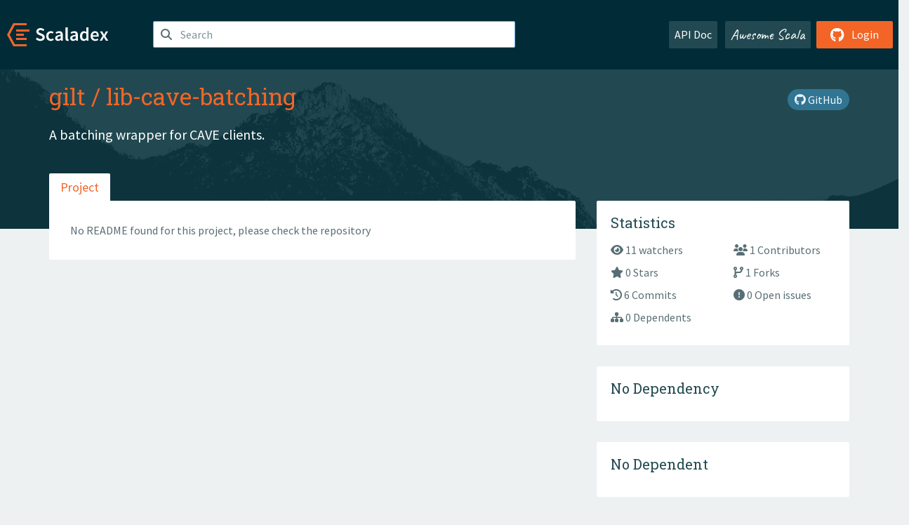

--- FILE ---
content_type: text/html; charset=UTF-8
request_url: https://index.scala-lang.org/gilt/lib-cave-batching
body_size: 4790
content:
<!DOCTYPE HTML>
<html lang="en">
  <head>
    <meta charset="utf-8">
    <meta http-equiv="X-UA-Compatible" content="IE=edge,chrome=1">
    <title>lib-cave-batching</title>
    <meta name="viewport" content="width=device-width, initial-scale=1.0">
    <!--meta name="description" content="Description...">
    <meta name="author" content="Author..."-->
    <link rel="search" type="application/opensearchdescription+xml" href="/assets/opensearch.xml" title="lib-cave-batching">
    <link rel="apple-touch-icon" sizes="180x180" href="/assets/img/apple-touch-icon.png">
    <link rel="icon" type="image/png" href="/assets/img/favicon-32x32.png" sizes="32x32">
    <link rel="icon" type="image/png" href="/assets/img/favicon-16x16.png" sizes="16x16">
    <link rel="manifest" href="/assets/img/manifest.json">
    <link rel="mask-icon" href="/assets/img/safari-pinned-tab.svg" color="#f26527">
    <link rel="shortcut icon" href="/assets/img/favicon.ico">
    <meta name="msapplication-config" content="/assets/img/browserconfig.xml">

    <link rel="stylesheet" href="/assets/lib/font-awesome/css/all.min.css">
    <link rel="stylesheet" href="/assets/lib/bootstrap-switch/css/bootstrap3/bootstrap-switch.css">
    <link rel="stylesheet" href="/assets/lib/bootstrap-select/css/bootstrap-select.css">
    <link rel="stylesheet" href="//cdnjs.cloudflare.com/ajax/libs/emojify.js/1.1.0/css/basic/emojify.min.css" />
    <link rel="stylesheet" type="text/css" href="/assets/css/main-8.css" />

    <!-- Chrome, Firefox OS and Opera -->
    <meta name="theme-color" content="#002b37">
    <!-- Windows Phone -->
    <meta name="msapplication-navbutton-color" content="#002b37">
    <!-- iOS Safari -->
    <meta name="apple-mobile-web-app-capable" content="yes">
    <meta name="apple-mobile-web-app-status-bar-style" content="black-translucent">

    
      <meta name="twitter:card" content="summary">
    
      <meta name="twitter:site" content="@scala_lang">
    
      <meta name="twitter:title" content="lib-cave-batching">
    
      <meta name="twitter:description" content="A batching wrapper for CAVE clients.">
    
      <meta name="twitter:image" content="https://avatars.githubusercontent.com/u/160415?v=4">
    
    
      <meta property="og:title" content="Scaladex - gilt / lib-cave-batching">
    
      <meta property="og:url" content="https://index.scala-lang.org/gilt/lib-cave-batching">
    
      <meta property="og:type" content="article">
    
      <meta property="og:description" content="A batching wrapper for CAVE clients.">
    
      <meta property="og:site_name" content="Scaladex">
    
      <meta property="og:image" content="https://avatars.githubusercontent.com/u/160415?v=4">
    
  </head>

  <body>
      <!--[if IE]>
        <script src="https://cdn.jsdelivr.net/html5shiv/3.7.2/html5shiv.min.js"></script>
        <script src="https://cdn.jsdelivr.net/respond/1.4.2/respond.min.js"></script>
      <![endif]-->
    <!-- Start coding here -->
    <header id="top">
        <nav>

          <div class="row">
            <div class="col-md-2">
                  <a href="/">
                      <img src="/assets/img/scaladex-brand.svg" alt="scaladex logo" class="logo">
                  </a>
              </div>
              <div class="col-md-5">
                
                  
<div class="has-feedback">
    <form action="/search" action="GET">
        <input autocomplete="off" autofocus
          
          name="q" id="search" type="text" class="form-control"
          
            placeholder="Search "
          
          >
        
        

        

        

        
    </form>
    <span class="form-control-feedback"><i class="fa-solid fa-magnifying-glass"></i></span>
    <div class="autocomplete">
        <ul id="list-result"></ul>
    </div>
</div>

                
              </div>
              <div class="col-md-5">
                <div class="pull-right">
                  <a class="btn btn-default" href="/api/doc/">API Doc</a>
                  <a class="btn btn-default awesome" href="/awesome">Awesome Scala</a>
                  
                      <a class="btn btn-primary pull-right" href="/login">
                          <i class="fa-brands fa-github fa-lg" aria-hidden="true"></i> Login
                      </a>
                  
                </div>
              </div>
            </div>
        </nav>
    </header>
    
  <main id="container-project">
    


<div class="head-project">
  <div class="container">
    <div class="info-project">
      <div>
        <h1>
          <a href="/gilt">gilt</a> /
          <a href="/gilt/lib-cave-batching">lib-cave-batching</a>
          
        </h1>

        
        
        
        <a href="https://github.com/gilt/lib-cave-batching" class="btn btn-link" target="_blank"><i class="fa-brands fa-github"></i>
          GitHub</a>
      </div>
      
        
          
            <p class="description emojify">A batching wrapper for CAVE clients.</p>
          
        
        <ul class="list-inline">
        
        </ul>
      
      
    </div>
    <div class="row">
      <div class="col-md-12">
        <div class="project-nav-bar">
          <ul class="nav nav-tabs">
            <li role="project" class="active"><a href="/gilt/lib-cave-batching">Project</a></li>
            
            
          </ul>
        </div>
      </div>
    </div>
  </div>
</div>

    <div class="container">
      <div class="row">
        <div class="col-md-8">
          <div class="content-project box project-main" id="README"
            data-organization="gilt"
            data-repository="lib-cave-batching">

            <div id="readme" class="md" data-path="README.md"><article class="markdown-body entry-content container-lg" itemprop="text"><h1 dir="auto"><a id="user-content-lib-cave-batching--" class="anchor" aria-hidden="true" href="#lib-cave-batching--"><svg class="octicon octicon-link" viewBox="0 0 16 16" version="1.1" width="16" height="16" aria-hidden="true"><path fill-rule="evenodd" d="M7.775 3.275a.75.75 0 001.06 1.06l1.25-1.25a2 2 0 112.83 2.83l-2.5 2.5a2 2 0 01-2.83 0 .75.75 0 00-1.06 1.06 3.5 3.5 0 004.95 0l2.5-2.5a3.5 3.5 0 00-4.95-4.95l-1.25 1.25zm-4.69 9.64a2 2 0 010-2.83l2.5-2.5a2 2 0 012.83 0 .75.75 0 001.06-1.06 3.5 3.5 0 00-4.95 0l-2.5 2.5a3.5 3.5 0 004.95 4.95l1.25-1.25a.75.75 0 00-1.06-1.06l-1.25 1.25a2 2 0 01-2.83 0z"></path></svg></a>lib-cave-batching <a href="https://travis-ci.org/gilt/lib-cave-batching" rel="nofollow"><img src="https://camo.githubusercontent.com/fae3d5cf1df50e0abcc437be22ca79f418d1a4f6c004cec52cda329b1445100f/68747470733a2f2f7472617669732d63692e6f72672f67696c742f6c69622d636176652d6261746368696e672e7376673f6272616e63683d6d6173746572" alt="Build Status" data-canonical-src="https://travis-ci.org/gilt/lib-cave-batching.svg?branch=master" style="max-width: 100%;"></a> <a href="https://coveralls.io/github/gilt/lib-cave-batching?branch=master" rel="nofollow"><img src="https://camo.githubusercontent.com/be4f30aa6324b576669d07b97c1ebc173f0fe0bf01b84891787ef11876441f34/68747470733a2f2f636f766572616c6c732e696f2f7265706f732f67696c742f6c69622d636176652d6261746368696e672f62616467652e7376673f6272616e63683d6d617374657226736572766963653d676974687562" alt="Coverage Status" data-canonical-src="https://coveralls.io/repos/gilt/lib-cave-batching/badge.svg?branch=master&amp;service=github" style="max-width: 100%;"></a></h1>
<p dir="auto">A library that allows batching of metrics when publishing to CAVE. It requires a CAVE client, which can be downloaded from the apidoc website.</p>
<h2 dir="auto"><a id="user-content-contents-and-example-usage" class="anchor" aria-hidden="true" href="#contents-and-example-usage"><svg class="octicon octicon-link" viewBox="0 0 16 16" version="1.1" width="16" height="16" aria-hidden="true"><path fill-rule="evenodd" d="M7.775 3.275a.75.75 0 001.06 1.06l1.25-1.25a2 2 0 112.83 2.83l-2.5 2.5a2 2 0 01-2.83 0 .75.75 0 00-1.06 1.06 3.5 3.5 0 004.95 0l2.5-2.5a3.5 3.5 0 00-4.95-4.95l-1.25 1.25zm-4.69 9.64a2 2 0 010-2.83l2.5-2.5a2 2 0 012.83 0 .75.75 0 001.06-1.06 3.5 3.5 0 00-4.95 0l-2.5 2.5a3.5 3.5 0 004.95 4.95l1.25-1.25a.75.75 0 00-1.06-1.06l-1.25 1.25a2 2 0 01-2.83 0z"></path></svg></a>Contents and Example Usage</h2>
<h3 dir="auto"><a id="user-content-clientcavebatchconfiguration" class="anchor" aria-hidden="true" href="#clientcavebatchconfiguration"><svg class="octicon octicon-link" viewBox="0 0 16 16" version="1.1" width="16" height="16" aria-hidden="true"><path fill-rule="evenodd" d="M7.775 3.275a.75.75 0 001.06 1.06l1.25-1.25a2 2 0 112.83 2.83l-2.5 2.5a2 2 0 01-2.83 0 .75.75 0 00-1.06 1.06 3.5 3.5 0 004.95 0l2.5-2.5a3.5 3.5 0 00-4.95-4.95l-1.25 1.25zm-4.69 9.64a2 2 0 010-2.83l2.5-2.5a2 2 0 012.83 0 .75.75 0 001.06-1.06 3.5 3.5 0 00-4.95 0l-2.5 2.5a3.5 3.5 0 004.95 4.95l1.25-1.25a.75.75 0 00-1.06-1.06l-1.25 1.25a2 2 0 01-2.83 0z"></path></svg></a>client.CaveBatchConfiguration</h3>
<p dir="auto">This trait must be extended to provide the configuration parameters for the batching client. There are two mandatory parameters, and four optional parameters.</p>
<ul dir="auto">
<li>
<p dir="auto"><em>organisationName</em>, <em>teamName</em>: mandatory String parameters to specify which organisation and team to publish metrics for.</p>
</li>
<li>
<p dir="auto"><em>sendTimeout</em>: optional FiniteDuration parameter, specifies the maximum duration after which a batch is emitted. Default is 30 seconds.</p>
</li>
<li>
<p dir="auto"><em>sendBatchSize</em>: maximum number of metrics in a batch. Default is 100 metrics.</p>
</li>
<li>
<p dir="auto"><em>maxAttempts</em>: number of attempts to send a batch of metrics. Default is 2. Set this to 1 if you  do not need to retry.</p>
</li>
<li>
<p dir="auto"><em>retryTimeout</em>: optional FiniteDuration parameter, specifies how long to wait between attempts. Default is 120 seconds.</p>
</li>
</ul>
<div class="snippet-clipboard-content position-relative overflow-auto" data-snippet-clipboard-copy-content="val configuration = new CaveBatchConfiguration {
  override def organisationName = &quot;gilt&quot;
  override def teamName = &quot;twain&quot;
  override def sendTimeout = 10.seconds
  override def sendBatchSize = 1000
  override def maxAttempts = 5
  override def retryTimeout = 1.minute
}"><pre><code>val configuration = new CaveBatchConfiguration {
  override def organisationName = "gilt"
  override def teamName = "twain"
  override def sendTimeout = 10.seconds
  override def sendBatchSize = 1000
  override def maxAttempts = 5
  override def retryTimeout = 1.minute
}
</code></pre></div>
<h3 dir="auto"><a id="user-content-clientcavebatchclient" class="anchor" aria-hidden="true" href="#clientcavebatchclient"><svg class="octicon octicon-link" viewBox="0 0 16 16" version="1.1" width="16" height="16" aria-hidden="true"><path fill-rule="evenodd" d="M7.775 3.275a.75.75 0 001.06 1.06l1.25-1.25a2 2 0 112.83 2.83l-2.5 2.5a2 2 0 01-2.83 0 .75.75 0 00-1.06 1.06 3.5 3.5 0 004.95 0l2.5-2.5a3.5 3.5 0 00-4.95-4.95l-1.25 1.25zm-4.69 9.64a2 2 0 010-2.83l2.5-2.5a2 2 0 012.83 0 .75.75 0 001.06-1.06 3.5 3.5 0 00-4.95 0l-2.5 2.5a3.5 3.5 0 004.95 4.95l1.25-1.25a.75.75 0 00-1.06-1.06l-1.25 1.25a2 2 0 01-2.83 0z"></path></svg></a>client.CaveBatchClient</h3>
<p dir="auto">Simple batching of metrics for CAVE. This class gathers raw metrics together, and sends to CAVE, as batches, in a timely fashion.</p>
<p dir="auto">he approach in this class is to collect metrics into collections, and when full, or a timer (based on the age of the first metric in the collection) expires, that batch is sent to CAVE.</p>
<p dir="auto">A minimal runtime impact is achieved by using a single Timer, and a single thread - the timer is used simply to schedule tasks to be executed on the thread, with the thread being used for all the work (interacting with CAVE, etc.).</p>
<p dir="auto">Note: each instance of this class builds its own batches, and delivers to CAVE individually - multiple instances will result in multiple batches, if this is so desired.</p>
<div class="snippet-clipboard-content position-relative overflow-auto" data-snippet-clipboard-copy-content="val batchClient = new CaveBatchClient(configuration, client)
...
createOrganisationMetric(metric)
createTeamMetric(metric)
..."><pre><code>val batchClient = new CaveBatchClient(configuration, client)
...
createOrganisationMetric(metric)
createTeamMetric(metric)
...
</code></pre></div>
<h2 dir="auto"><a id="user-content-license" class="anchor" aria-hidden="true" href="#license"><svg class="octicon octicon-link" viewBox="0 0 16 16" version="1.1" width="16" height="16" aria-hidden="true"><path fill-rule="evenodd" d="M7.775 3.275a.75.75 0 001.06 1.06l1.25-1.25a2 2 0 112.83 2.83l-2.5 2.5a2 2 0 01-2.83 0 .75.75 0 00-1.06 1.06 3.5 3.5 0 004.95 0l2.5-2.5a3.5 3.5 0 00-4.95-4.95l-1.25 1.25zm-4.69 9.64a2 2 0 010-2.83l2.5-2.5a2 2 0 012.83 0 .75.75 0 001.06-1.06 3.5 3.5 0 00-4.95 0l-2.5 2.5a3.5 3.5 0 004.95 4.95l1.25-1.25a.75.75 0 00-1.06-1.06l-1.25 1.25a2 2 0 01-2.83 0z"></path></svg></a>License</h2>
<p dir="auto">Copyright 2014 Gilt Groupe, Inc.</p>
<p dir="auto">Licensed under the Apache License, Version 2.0: <a href="http://www.apache.org/licenses/LICENSE-2.0" rel="nofollow">http://www.apache.org/licenses/LICENSE-2.0</a></p>
</article></div>
          </div>
        </div>
        <div class="col-md-4">
          <div class="sidebar-project">
            
  

            
  <div class="statistic box">
    <h4>Statistics</h4>
    <div class="row">
      <div >
        <ul class="row">
          <a href="https://github.com/gilt/lib-cave-batching/watchers"><li class="col-md-6 col-sm-6"><i class="fa-solid fa-eye"></i> 11 watchers</li></a>
          <a href="https://github.com/gilt/lib-cave-batching/graphs/contributors"><li class="col-md-6 col-sm-6"><i class="fa-solid fa-users"></i> 1 Contributors</li></a>
          <a href="https://github.com/gilt/lib-cave-batching/stargazers"><li class="col-md-6 col-sm-6"><i class="fa-solid fa-star"></i> 0 Stars</li></a>
          <a href="https://github.com/gilt/lib-cave-batching/network"><li class="col-md-6 col-sm-6"><i class="fa-solid fa-code-branch"></i> 1 Forks</li></a>
          <a href="https://github.com/gilt/lib-cave-batching/commits"><li class="col-md-6 col-sm-6"><i class="fa-solid fa-clock-rotate-left"></i> 6 Commits</li></a>
          <a href="https://github.com/gilt/lib-cave-batching/issues"><li class="col-md-6 col-sm-6"><i class="fa-solid fa-circle-exclamation"></i> 0 Open issues</li></a>
          <a href="#dependents"><li class="col-md-6 col-sm-6"><i class="fa-solid fa-sitemap"></i> 0 Dependents</li></a>
        </ul>
      </div>
    </div>
  </div>

            
  

            
  <div class="dependencies box">
    <h4>No Dependency</h4>
    <ul>
      
    </ul>
  </div>

            
  <section class="dependencies box" id="dependents">
    <h4>No Dependent</h4>
    <ul>
      
      
    </ul>
  </section>

          </div>
        </div>
      </div>
    </div>
  </main>
  <script type="text/javascript">
          document.addEventListener("DOMContentLoaded", function () {
            ScaladexClient.createSparkline();
          })
  </script>

    <footer id="bottom">
      <div class="container">
          <div class="footer-top row">
              <div class="col-md-3">
                  <ul>
                      <li><h5>Community</h5></li>
                      <li><a href="https://github.com/scalacenter/scaladex"><i class="fa-brands fa-github fa-lg"></i> Github</a></li>
                      <li><a href="https://discord.com/invite/scala"><i class="fab fa-discord fa-lg"></i> Discord</a></li>
                  </ul>
              </div>
              <div class="col-md-3">
                  <ul>
                      <li><h5>Contribute</h5></li>
                      <li><a href="https://github.com/scalacenter/scaladex/blob/main/CONTRIBUTING.md">Contribution Guide</a></li>
                      <li><a href="https://github.com/scalacenter/scaladex/issues/new">Report an Issue</a></li>
                  </ul>
              </div>
              <div class="col-md-3">
                  <ul>
                      <li><h5>Scaladex</h5></li>
                      <li><a href="https://github.com/scalacenter/scaladex/wiki/FAQ">FAQs</a></li>
                      <li><a href="https://scala-lang.org/conduct/">Code of Conduct</a></li>
                      <li><a href="https://github.com/scalacenter/scaladex?tab=BSD-3-Clause-1-ov-file">License</a></li>
                  </ul>
              </div>
          </div>
  
          <div class="footer-bottom row">
              <div class="col-md-4">
                  <p class="copyright text-center">Copyright © 2002-2026 École Polytechnique Fédérale Lausanne (EPFL) Lausanne, Switzerland</p>
              </div>
              <div class="col-md-6">
                  <!-- Empty column for alignment -->
              </div>
              <div class="col-md-2">
                  <a class="sponsors" href="https://scala.epfl.ch/"><img src="/assets/img/scala-center-logo.png" alt="powered by Scala Center"></a>
              </div>
          </div>
      </div>
  </footer>
  
    <!-- Coding End -->

    
        <script src="/assets/webclient-opt.js"></script>
    

    <script src="/assets/lib/jquery/jquery.min.js"></script>
    <script src="/assets/lib/bootstrap-sass/javascripts/bootstrap.min.js"></script>
    <script src="/assets/lib/bootstrap-select/js/bootstrap-select.min.js"></script>
    <script src="/assets/lib/select2/dist/js/select2.min.js"></script>
    <script src="/assets/lib/bootstrap-switch/js/bootstrap-switch.min.js"></script>
    <script src="//cdnjs.cloudflare.com/ajax/libs/emojify.js/1.1.0/js/emojify.js"></script>
    <script src="/assets/lib/chartjs/dist/chart.min.js"></script>
    <script src="/assets/lib/chartjs-adapter-date-fns/dist/chartjs-adapter-date-fns.bundle.min.js"></script>
    
      <script defer data-domain="index.scala-lang.org" src="https://plausible.scala-lang.org/js/script.js"></script>
    

    <script>
        // Tooltips
        $(function () {
          $('[data-toggle="tooltip"]').tooltip();
          $(".js-keywords-multiple").select2({tags: true});
          $(".js-stackoverflowtags-multiple").select2({tags: true});
          $('.edit-project input[type="checkbox"]').bootstrapSwitch();
          $('#stable-only').bootstrapSwitch({
            handleWidth: 30,
            labelWidth: 78,
            labelText: 'Stable Only',
            onSwitchChange: function(event, state){
              console.log(event)
              event.target.form.submit()
            }
          });
        });

        // Run client scalajs code (for instance, autocomplete)
        
          ScaladexClient.main();
        
    </script>
</body>
</html>


















